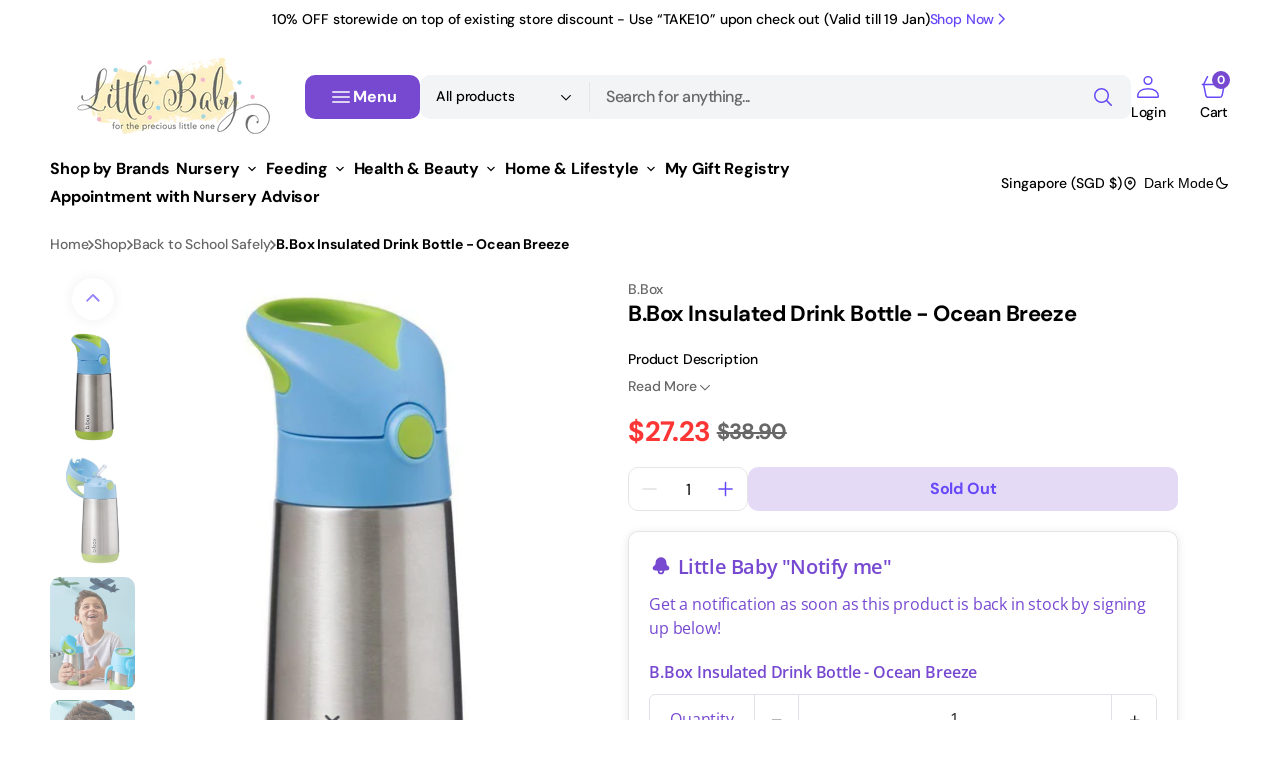

--- FILE ---
content_type: text/css
request_url: https://www.littlebaby.com.sg/cdn/shop/t/101/assets/component-cart-shipping.css?v=16831877261809505691764321488
body_size: -389
content:
:root{--progress-prev: 0%}.cart-shipping{--progress: 0%;position:relative;display:flex;align-items:center;gap:1rem;margin-top:1.2rem}.cart-shipping svg{color:rgb(var(--color-accent))}.cart-shipping--info{width:calc(100% - 24px)}.cart-shipping__message{display:none;align-items:center;gap:.6rem;margin:0}.cart-shipping__message.active{display:flex}.cart-shipping .cart-shipping__message_success.active{display:flex;color:rgb(var(--color-success))}.cart-shipping .cart-shipping__message_success.active+.cart-shipping__progress{display:none}.cart-shipping .cart-shipping__icon.active{color:rgb(var(--color-success))}.cart-shipping__progress{position:relative;display:block;width:100%;height:.2rem;background:rgb(var(--color-border-input));overflow:hidden;margin-top:.8rem}.cart-shipping__progress-current{content:"";position:absolute;top:0;right:0;bottom:0;left:0;background-color:rgb(var(--color-accent));width:var(--progress-prev);transition:width var(--duration-default)}.cart-shipping__message{color:rgb(var(--color-foreground-secondary))}
/*# sourceMappingURL=/cdn/shop/t/101/assets/component-cart-shipping.css.map?v=16831877261809505691764321488 */


--- FILE ---
content_type: text/css
request_url: https://www.littlebaby.com.sg/cdn/shop/t/101/assets/component-search.css?v=44480406677102424151764321488
body_size: 129
content:
details>.search-modal{display:flex;height:max-content}details[open]>.search-modal{opacity:1;animation:animateSearchOpen .3s ease}.search-modal--overflow{overflow-y:auto}.search__articles .subtitle{margin-bottom:2.4rem}.search__articles .header__article+.header__article{margin-top:1.6rem}.search-modal.modal__content{position:fixed}.search-modal__content{display:inline-flex;flex-direction:column;align-items:flex-start;justify-content:center;width:100%}.search-modal__form{position:relative;margin-top:1.6rem;width:100%}.search-modal__form .field{flex-direction:row;align-items:flex-start;gap:.8rem;z-index:3}.search-modal__form .predictive-search{z-index:2}.search__form{position:relative}.search__form-inner{position:relative;display:flex;flex-direction:column;gap:1rem}@media screen and (min-width: 750px){.search__form-inner{display:block}}.search__form-inner .field input[type=search]{min-height:4.4rem;color:rgb(var(--color-foreground-secondary))}.search__form-inner .field{z-index:2}.search-modal__content .field{flex-grow:1;width:auto}.search-modal__heading{text-transform:none}.search-modal__heading p{margin:0}.search-modal__content .field__label{left:6.1rem}.search-modal__collections{margin-top:3.5rem;margin-bottom:-2.5rem;width:100%}.search-modal__collections h2{width:100%;font-family:var(--font-heading-family);font-style:var(--font-heading-style);font-weight:var(--font-heading-weight);letter-spacing:.06rem;color:rgb(var(--color-foreground));line-height:1.3;word-wrap:break-word;max-width:100%;text-transform:none;margin:0 0 1rem}@keyframes animateSearchOpen{0%{opacity:0}to{opacity:1}}@keyframes animateSearchOpacity{0%{opacity:0}50%{opacity:0}to{opacity:1}}input::-webkit-search-decoration{-webkit-appearance:none}.search__modal{max-height:100%}.search__modal .container{height:100%}.search-modal .search__subtitle.subtitle{margin-bottom:.8rem}.search__categories{display:flex;align-items:center;justify-content:flex-start;flex-wrap:wrap;gap:1.2rem;margin:0;padding:0;width:100%;list-style:none}.search__categories:empty{margin:0}.search__categories-item{display:flex;align-items:center;justify-content:flex-start;flex:none}.search__categories-link{position:relative;padding:.3rem .8rem;font-family:var(--font-body-family);font-style:var(--font-heading-style);font-weight:600;text-transform:var(--font-heading-text-transform);font-size:1.6rem;background-color:rgb(var(--color-background-secondary));border-radius:.5rem;text-transform:none;text-decoration:none;transition:color var(--duration-default),background var(--duration-default)}.search__categories-link:hover{background-color:rgb(var(--color-foreground));color:rgb(var(--color-background))}
/*# sourceMappingURL=/cdn/shop/t/101/assets/component-search.css.map?v=44480406677102424151764321488 */
